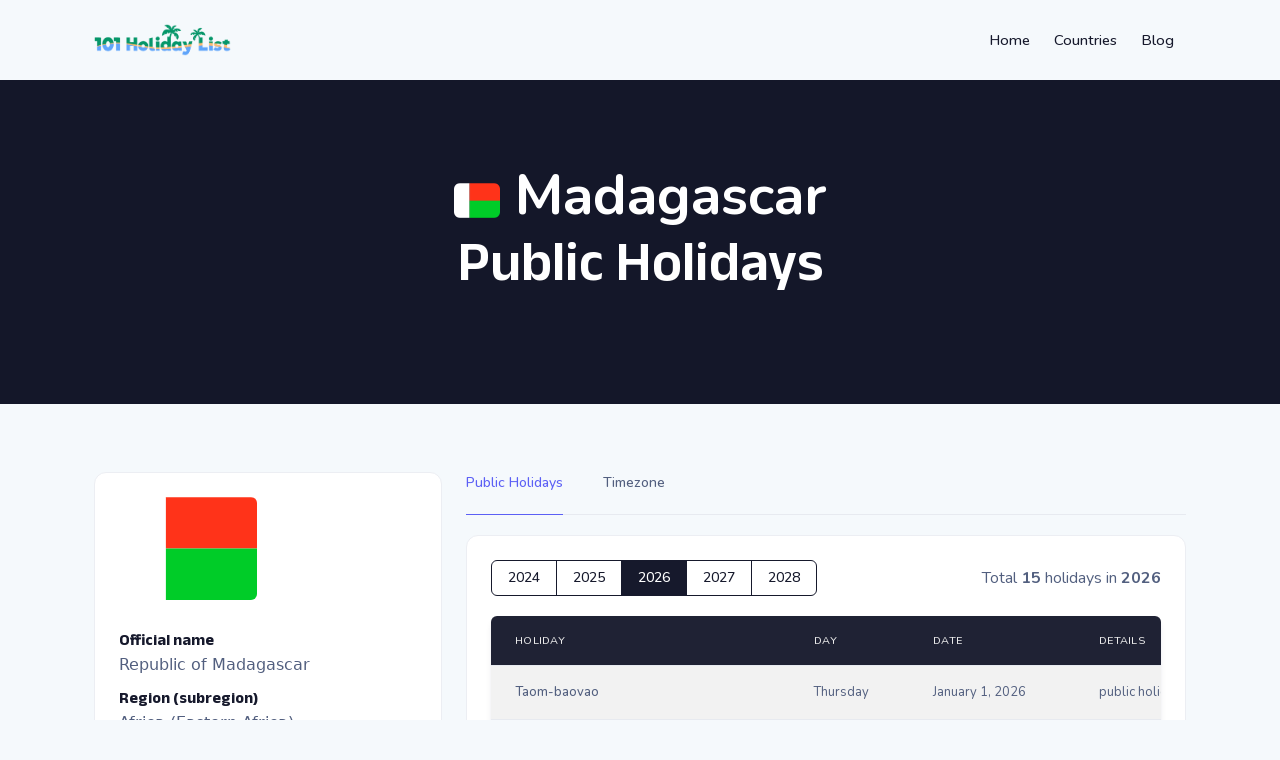

--- FILE ---
content_type: text/html; charset=UTF-8
request_url: https://101holidaylist.com/country/madagascar
body_size: 4172
content:
<!DOCTYPE html>
<html lang="en-US">
  <head>
      <script defer src="https://webanalytics.pikarlabs.com/script.js" data-website-id="eeec2f96-930d-4d92-8c9d-be416c125a7b"></script>
    <meta http-equiv="X-UA-Compatible" content="IE=edge" />
    <meta charset="utf-8" />
    <link rel="home" href="https://101holidaylist.com/"/>
<link rel="canonical" href="https://101holidaylist.com/country/madagascar">
<meta property="og:url" content="https://101holidaylist.com/country/madagascar"/><meta name="twitter:url" content="https://101holidaylist.com/country/madagascar"/>
<title>Madagascar | 101 Holiday List</title>
<meta name="description" content="An online directory of upcoming holidays, tourist attraction, hotels, holiday destinations all over the world. Find out what to see, do and where to eat whil...">
<meta name="image" content="https://storage.googleapis.com/101holidaylist/general/_1200x675_crop_center-center_none/cover.jpg">
<meta property="og:title" content="Madagascar">
<meta name="twitter:title" content="Madagascar">
<meta property="og:locale" content="id-ID">
<meta property="og:type" content="website">
<meta name="twitter:card" content="summary_large_image">

<link rel="alternate" href="https://101holidaylist.com/country/madagascar" hreflang="en-us"/>
    <meta name="viewport" content="width=device-width, initial-scale=1.0, maximum-scale=1.0, user-scalable=no, viewport-fit=cover" />
    <meta name="referrer" content="origin-when-cross-origin" />
    <link rel="shortcut icon" href="https://101holidaylist.com/assets/images/favicon.png">
    <link rel="icon" type="image/png" href="https://101holidaylist.com/assets/images/favicon.png">

    <link rel="stylesheet" href="https://unpkg.com/@webpixels/css@1.0/dist/index.css">
    <link rel="stylesheet" href="https://cdnjs.cloudflare.com/ajax/libs/flag-icon-css/3.5.0/css/flag-icon.min.css">
    <link rel="stylesheet" href="https://cdn.jsdelivr.net/npm/bootstrap-icons@1.8.1/font/bootstrap-icons.css">
    <link rel="preconnect" href="https://fonts.googleapis.com">
    <link rel="preconnect" href="https://fonts.gstatic.com" crossorigin>
    <link href="https://fonts.googleapis.com/css2?family=Anek+Gujarati:wght@400;600;700&family=Nunito:wght@400;500;700&display=swap" rel="stylesheet">

    <link rel="stylesheet" href="https://101holidaylist.com/assets/css/style.css?d=0000000000002026-000001-Th">
  </head>
  <body class="bg-surface-secondary">
    

<nav class="navbar navbar-expand-lg navbar-light px-0 py-3">
  <div class="container">
    <!-- Logo -->
    <a class="navbar-brand" href="/">
      <img src="https://101holidaylist.com/assets/images/logo.png" class="h-8" alt="Holiday List">
    </a>
    <!-- Navbar toggle -->
    <button class="navbar-toggler" type="button" data-bs-toggle="collapse" data-bs-target="#navbarCollapse" aria-controls="navbarCollapse" aria-expanded="false" aria-label="Toggle navigation">
      <span class="navbar-toggler-icon"></span>
    </button>
    <!-- Collapse -->
    <div class="collapse navbar-collapse" id="navbarCollapse">
      <!-- Nav -->
      <ul class="navbar-nav mx-lg-auto">
      </ul>
      <!-- Right navigation -->
      <ul class="navbar-nav ms-lg-4">
                  <li class="nav-item">
            <a class="nav-link px-3" href="/">Home</a>
          </li>
                  <li class="nav-item">
            <a class="nav-link px-3" href="/country">Countries</a>
          </li>
                  <li class="nav-item">
            <a class="nav-link px-3" href="/blog">Blog</a>
          </li>
              </ul>
      <!-- Action -->
      <div class="d-flex align-items-lg-center mt-3 mt-lg-0">

      </div>
    </div>
  </div>
</nav>

      
  
<div class="banner py-12 py-lg-20 bg-surface-dark text-white position-relative lazy " data-bg="">
  <div class="bg-overlay d-none"></div>
  <div class="container max-w-screen-xl position-relative">
    <div class="row justify-content-center">
      <div class="col-12 col-md-10 col-lg-8 text-center">
        
        <!-- Heading -->
        <h1 class="display-4 text-white font-bold mb-5">
            <p class="mb-0">
    <span class="avatar avatar-country avatar-xl flag-icon flag-icon-mg"></span>
    Madagascar
  </p>
  Public Holidays

        </h1>
        <!-- Text -->
        <p class="lead">
          
        </p>

              </div>
    </div>
  </div>
</div>

  <div class="container">
    <div class="row my-12">
      <div class="col-sm-4 col-12">
        
  <div class="card mt-5" x-data="alpineCountryDetail()" x-init="mounted('MG')">
    <div class="card-body">
      <span class="mb-5 avatar avatar-country-lg flag-icon flag-icon-mg"></span>
      <template x-if="!dataCountry.length">
        <div>
          <div class="mb-5">
  <div class="placeholder col-12"></div>
  <div class="placeholder col-10"></div>
  <div class="placeholder col-8"></div>
</div>
        </div>
      </template>
      <template x-if="dataCountry.length">
        <div>
          <div class="my-3">
            <p class="h5">Official name</p>
            <span x-text="dataCountry[0].name.official"></span>
          </div>
          <div class="my-3">
            <p class="h5">Region (subregion)</p>
            <span x-text="`${dataCountry[0].region} (${dataCountry[0].subregion})`"></span>
          </div>
          <div class="my-3">
            <p class="h5">Capital</p>
            <span x-text="dataCountry[0].capital"></span>
          </div>
          <template x-for="[id, value] in Object.entries(dataCountry[0].currencies)" :key="id">
            <div class="my-3">
              <p class="h5">Currency (symbol)</p>
              <span x-text="`${value.name} (${value.symbol})`"></span>
            </div>
          </template>
          <div class="my-3">
            <p class="h5">Timezone</p>
            <template x-for="timezone in dataCountry[0].timezones">
              <span class="badge bg-dark me-2" x-text="timezone"></span>
            </template>
          </div>
          <div class="my-3">
            <p class="h5">Total population</p>
            <span x-text="formatNumberPopulation(dataCountry[0].population)"></span>
          </div>
          <div class="my-3">
            <p class="h5">Driver's side</p>
            <span x-text="dataCountry[0].car.side"></span>
          </div>
          <div class="my-3">
            <p class="h5">Maps</p>
            <a :href="dataCountry[0].maps.googleMaps" x-text="dataCountry[0].maps.googleMaps" target="_blank"></a>
          </div>
        </div>

      </template>
    </div>
  </div>

      </div>
      <div class="col-sm-8 col-12">
        <ul class="nav nav-tabs">
                                    <li class="nav-item">
                <a class="nav-link active" aria-current="page" href="#">Public Holidays</a>
              </li>
                                                <li class="nav-item">
                <a class="nav-link" href="https://101holidaylist.com/country/madagascar/timezone">Timezone</a>
              </li>
                              </ul>
          <div class="card mt-5" x-data="alpineCountryHolidays()">
    <div class="card-body">
      <div class="d-flex flex-wrap align-items-center justify-content-between mb-5">
        <div class="btn-group" role="group" aria-label="Basic radio toggle button group">
                                  <button @click="yearChange(2024)" class="btn btn-sm" :class="selectYear == 2024 ? 'btn-dark' : 'btn-outline-dark'">2024</button>
                                  <button @click="yearChange(2025)" class="btn btn-sm" :class="selectYear == 2025 ? 'btn-dark' : 'btn-outline-dark'">2025</button>
                                  <button @click="yearChange(2026)" class="btn btn-sm" :class="selectYear == 2026 ? 'btn-dark' : 'btn-outline-dark'">2026</button>
                                  <button @click="yearChange(2027)" class="btn btn-sm" :class="selectYear == 2027 ? 'btn-dark' : 'btn-outline-dark'">2027</button>
                                  <button @click="yearChange(2028)" class="btn btn-sm" :class="selectYear == 2028 ? 'btn-dark' : 'btn-outline-dark'">2028</button>
                  </div>
        <p class="">
          Total <strong x-text="holidays.length"></strong> holidays in <strong x-text="selectYear"></strong>
        </p>
      </div>
      <template x-if="!holidays.length">
  <div>
    <div class="mb-5">
  <div class="placeholder col-12"></div>
  <div class="placeholder col-10"></div>
  <div class="placeholder col-8"></div>
</div>
    <div class="mb-5">
  <div class="placeholder col-12"></div>
  <div class="placeholder col-10"></div>
  <div class="placeholder col-8"></div>
</div>
  </div>
</template>
<template x-if="holidays.length">
  <div class="table-responsive rounded shadow-2">
    <table class="table table-hover table-nowrap table-striped">
      <thead class="thead-dark">
      <tr class="">
        <th style="width: 17rem;">Holiday</th>
        <th style="width: 7rem;">Day</th>
        <th style="width: 10rem;">Date</th>
        <th>Details</th>
      </tr>
      </thead>
      <tbody>
      <template x-for="item in holidays">
        <tr>
          <td class="font-semibold" x-text="item.name"></td>
          <td x-text="dayjs(item.dateOnly).format('dddd')"></td>
          <td x-text="dayjs(item.dateOnly).format('MMMM D, YYYY')"></td>
          <td class="" x-text="`${item.type} holidays`"></td>
        </tr>
      </template>
      </tbody>
    </table>
  </div>
</template>
    </div>
  </div>

      </div>
    </div>
  </div>
  <div class="bg-secondary py-12 mt-12">
    <div class="container">
      

<div class="row mb-3 align-items-center">
  <div class="col">
    <h2 class="mb-0">Public Holidays Worldwide</h2>
  </div>
    <div class="col-auto">
    <a href="https://101holidaylist.com/country" class="btn btn-sm btn-link">
      All countries
    </a>
  </div>
  </div>
<div class="row">
    


<div class="col-12 col-md-3 my-2">
  <a href="https://101holidaylist.com/country/zimbabwe" class="card shadow-2 p-4">
    <div class="row g-0">
      <div class="col-auto">
        <span class="avatar avatar-country border flag-icon-zw"></span>
      </div>
      <div class="col ps-4">
        <!-- Title -->
        <span class="h4">Zimbabwe</span>
      </div>
    </div>
  </a>
</div>
    


<div class="col-12 col-md-3 my-2">
  <a href="https://101holidaylist.com/country/bolivia" class="card shadow-2 p-4">
    <div class="row g-0">
      <div class="col-auto">
        <span class="avatar avatar-country border flag-icon-bo"></span>
      </div>
      <div class="col ps-4">
        <!-- Title -->
        <span class="h4">Bolivia</span>
      </div>
    </div>
  </a>
</div>
    


<div class="col-12 col-md-3 my-2">
  <a href="https://101holidaylist.com/country/ethiopia" class="card shadow-2 p-4">
    <div class="row g-0">
      <div class="col-auto">
        <span class="avatar avatar-country border flag-icon-et"></span>
      </div>
      <div class="col ps-4">
        <!-- Title -->
        <span class="h4">Ethiopia</span>
      </div>
    </div>
  </a>
</div>
    


<div class="col-12 col-md-3 my-2">
  <a href="https://101holidaylist.com/country/slovakia" class="card shadow-2 p-4">
    <div class="row g-0">
      <div class="col-auto">
        <span class="avatar avatar-country border flag-icon-sk"></span>
      </div>
      <div class="col ps-4">
        <!-- Title -->
        <span class="h4">Slovakia</span>
      </div>
    </div>
  </a>
</div>
    


<div class="col-12 col-md-3 my-2">
  <a href="https://101holidaylist.com/country/nicaragua" class="card shadow-2 p-4">
    <div class="row g-0">
      <div class="col-auto">
        <span class="avatar avatar-country border flag-icon-ni"></span>
      </div>
      <div class="col ps-4">
        <!-- Title -->
        <span class="h4">Nicaragua</span>
      </div>
    </div>
  </a>
</div>
    


<div class="col-12 col-md-3 my-2">
  <a href="https://101holidaylist.com/country/paraguay" class="card shadow-2 p-4">
    <div class="row g-0">
      <div class="col-auto">
        <span class="avatar avatar-country border flag-icon-py"></span>
      </div>
      <div class="col ps-4">
        <!-- Title -->
        <span class="h4">Paraguay</span>
      </div>
    </div>
  </a>
</div>
    


<div class="col-12 col-md-3 my-2">
  <a href="https://101holidaylist.com/country/isle-of-man" class="card shadow-2 p-4">
    <div class="row g-0">
      <div class="col-auto">
        <span class="avatar avatar-country border flag-icon-im"></span>
      </div>
      <div class="col ps-4">
        <!-- Title -->
        <span class="h4">Isle of Man</span>
      </div>
    </div>
  </a>
</div>
    


<div class="col-12 col-md-3 my-2">
  <a href="https://101holidaylist.com/country/belarus" class="card shadow-2 p-4">
    <div class="row g-0">
      <div class="col-auto">
        <span class="avatar avatar-country border flag-icon-by"></span>
      </div>
      <div class="col ps-4">
        <!-- Title -->
        <span class="h4">Belarus</span>
      </div>
    </div>
  </a>
</div>
    


<div class="col-12 col-md-3 my-2">
  <a href="https://101holidaylist.com/country/cameroon" class="card shadow-2 p-4">
    <div class="row g-0">
      <div class="col-auto">
        <span class="avatar avatar-country border flag-icon-cm"></span>
      </div>
      <div class="col ps-4">
        <!-- Title -->
        <span class="h4">Cameroon</span>
      </div>
    </div>
  </a>
</div>
    


<div class="col-12 col-md-3 my-2">
  <a href="https://101holidaylist.com/country/greenland" class="card shadow-2 p-4">
    <div class="row g-0">
      <div class="col-auto">
        <span class="avatar avatar-country border flag-icon-gl"></span>
      </div>
      <div class="col ps-4">
        <!-- Title -->
        <span class="h4">Greenland</span>
      </div>
    </div>
  </a>
</div>
    


<div class="col-12 col-md-3 my-2">
  <a href="https://101holidaylist.com/country/barbados" class="card shadow-2 p-4">
    <div class="row g-0">
      <div class="col-auto">
        <span class="avatar avatar-country border flag-icon-bb"></span>
      </div>
      <div class="col ps-4">
        <!-- Title -->
        <span class="h4">Barbados</span>
      </div>
    </div>
  </a>
</div>
    


<div class="col-12 col-md-3 my-2">
  <a href="https://101holidaylist.com/country/el-salvador" class="card shadow-2 p-4">
    <div class="row g-0">
      <div class="col-auto">
        <span class="avatar avatar-country border flag-icon-sv"></span>
      </div>
      <div class="col ps-4">
        <!-- Title -->
        <span class="h4">El Salvador</span>
      </div>
    </div>
  </a>
</div>
  </div>
    </div>
  </div>

    <div class="container pt-8">
  <div class="row align-items-center justify-content-md-between py-5">
    <div class="col-md-6">
      <div class="copyright text-sm text-center text-md-start">
        © 2021-2022 <a href="https://101holidaylist.com/" class="h6 text-sm font-weight-bold">Holiday List</a>. All rights reserved.
      </div>
    </div>
    <div class="col-md-6">
      <ul class="nav justify-content-center justify-content-md-end mt-3 mt-md-0 mx-n3">
                <li class="nav-item">
          <a class="nav-link text-muted" href="https://101holidaylist.com/about">About</a>
        </li>
                <li class="nav-item">
          <a class="nav-link text-muted" href="https://101holidaylist.com/privacy-policy">Privacy Policy</a>
        </li>
              </ul>
    </div>
  </div>

</div>

    <div class="scrollToTopBtn btn btn-primary d-block cursor-pointer">
      <i class="bi bi-arrow-up px-2" style="font-size: 24px;"></i>
    </div>

    <script defer src="https://unpkg.com/alpinejs@3.9.5/dist/cdn.min.js"></script>
    <script defer src="https://unpkg.com/htmx.org@1.5.0" integrity="sha384-oGA+prIp5Vchu6we2YkI51UtVzN9Jpx2Z7PnR1I78PnZlN8LkrCT4lqqqmDkyrvI" crossorigin="anonymous"></script>
    <script src="https://cdn.jsdelivr.net/npm/vanilla-lazyload@17.5.0/dist/lazyload.min.js"></script>
    <script src="https://unpkg.com/dayjs@1.8.21/dayjs.min.js"></script>
    <script src="https://unpkg.com/date-holidays/dist/umd.min.js"></script>
    <script src="https://cdn.jsdelivr.net/gh/manuelmhtr/countries-and-timezones@latest/dist/index.min.js" type="text/javascript"></script>
    <script src="https://101holidaylist.com/assets/js/script.js?d=0000000000002026-000001-Th"></script>


    
    <script type="application/ld+json">{"@context":"https:\/\/schema.org","@type":"WebPage","dateModified":"2022-04-07T23:42:29-07:00","dateCreated":"2022-04-07T23:42:29-07:00","datePublished":"2022-04-07T23:42:00-07:00","name":"Madagascar","headline":"Madagascar","description":"An online directory of upcoming holidays, tourist attraction, hotels, holiday destinations all over the world. Find out what to see, do and where to eat while you are on holiday. Spend less time planning and more time enjoying your holiday","url":"https:\/\/101holidaylist.com\/country\/madagascar","mainEntityOfPage":"https:\/\/101holidaylist.com\/country\/madagascar","inLanguage":"id-ID","author":{"@type":"Organization","name":"Holiday List","url":"https:\/\/101holidaylist.com\/"}}</script>
      <script>const isoCode2 = "MG";
  const yearNow = 2026;
  const countryHolidays = new Holidays.default(isoCode2);
function alpineCountryHolidays(){
    return{
      selectYear: yearNow,
      holidays: [],
      timeCountry: [],
      timeVisitor: "",
      time: "",
      init(){
        this.yearChange(yearNow);
      },
      yearChange(year){
        this.holidays = [],
        setTimeout(() => {
          const holidays = countryHolidays.getHolidays(year);
          this.holidays = DateHelper.filterWrongDate(holidays);
        }, 200)
        this.selectYear = year;
      },
    }
  };
function alpineCountryDetail(){
      return{
        dataCountry: [],
        timeCountry: [],
        mounted(isoCode){
          this.getDataCountry(isoCode);
        },
        getDataCountry(code){
          fetch(`https://restcountries.com/v3.1/alpha/${code}`)
            .then(response => response.json())
            .then(data => {
              this.dataCountry = data
            })
        },
        formatNumberPopulation(number){
          return number.toString().replace(/\B(?=(\d{3})+(?!\d))/g, ".")
        },
      }
    };</script></body>
</html>


--- FILE ---
content_type: text/css
request_url: https://101holidaylist.com/assets/css/style.css?d=0000000000002026-000001-Th
body_size: 672
content:
.display-1, .display-2, .display-3, .display-4, .h1, .h2, .h3, .h4, .h5, .h6, h1, h2, h3, h4, h5, h6 {
  font-family: 'Anek Gujarati', sans-serif;
  font-weight: bold;
}

p, ul, ol, a, button, tr, td, th {
  font-family: 'Nunito', sans-serif;
}

html {
  scroll-behavior: smooth;
}

.scrollToTopBtn {
  position: fixed;
  z-index: 9999;
  bottom: 70px;
  right: 20px;
  padding: 8px 4px;
  transform: translateY(100);
  opacity: 0;
  transition: transform 0.5s, opacity 0.3s;
}
.showScrollBtn {
  transform: translateY(0);
  opacity: 1;
}

/* ----------- HTMX ------------ */
.htmx-indicator{
  display: none;
  transition: opacity 500ms ease-in;
}
/* state during loading */
/* indicator */
.htmx-request .htmx-indicator,
.htmx-request.htmx-indicator {
  display: inherit;
}
/* content state during loading */
.htmx-request .htmx-content {
  display: none;
}

.page-link:hover{
  color: #fff;
  background-color: #206bc4 !important;
  border-color: #206bc4;
}

.avatar-country {
  height: 2.175rem;
  width: 2.875rem;
}
.avatar-country-lg {
  height: 6.425rem;
  width: 8.625rem;
}

.table.table-dark thead th, .table .thead-dark th {
  color: #eaeaea;
}

/*
  placeholder
  credit : https://preview.tabler.io/docs/placeholder.html
*/
.placeholder:not(.avatar):not([class*="card-img-"]) {
  border-radius: 4px;
}
.placeholder:not(.btn):not([class*="bg-"]) {
  background-color: currentColor !important;
}
.placeholder {
  display: inline-block;
  min-height: 1em;
  vertical-align: middle;
  cursor: wait;
  background-color: currentColor;
  opacity: .2;
}

.banner {
  background-size: cover;
  background-position: center center;
}
.bg-overlay {
  position: absolute;
  background-color: rgba(0,0,0,0.5);
  top: 0;
  left: 0;
  width: 100%;
  height: 100%;
}


--- FILE ---
content_type: application/javascript; charset=utf-8
request_url: https://101holidaylist.com/assets/js/script.js?d=0000000000002026-000001-Th
body_size: 343
content:
window.addEventListener("scroll", handleScroll);

var scrollToTopBtn = document.querySelector(".scrollToTopBtn");

function handleScroll() {
  var scrollableHeight = document.documentElement.scrollTop - document.documentElement.clientHeight;
  if ((document.documentElement.scrollTop / scrollableHeight ) > 0.3) {
    //show button
    if(!scrollToTopBtn.classList.contains("showScrollBtn"))
    scrollToTopBtn.classList.add("showScrollBtn")
  } else {
    //hide button
    if(scrollToTopBtn.classList.contains("showScrollBtn"))
    scrollToTopBtn.classList.remove("showScrollBtn")
  }
}
scrollToTopBtn.addEventListener("click", scrollToTop);

function scrollToTop() {
  window.scrollTo({
    top: 0,
    behavior: "smooth"
  });
}


var lazyLoadInstance = new LazyLoad({
  elements_selector: ".lazy"
});

var DateHelper = {
  filterWrongDate(dates) {
    return dates.map(v => {
      return {
        ...v,
        // to prevent error on islamic date, and get the date only
        dateOnly: v.date.split(' ')[0],
      };
    });
  },
};
